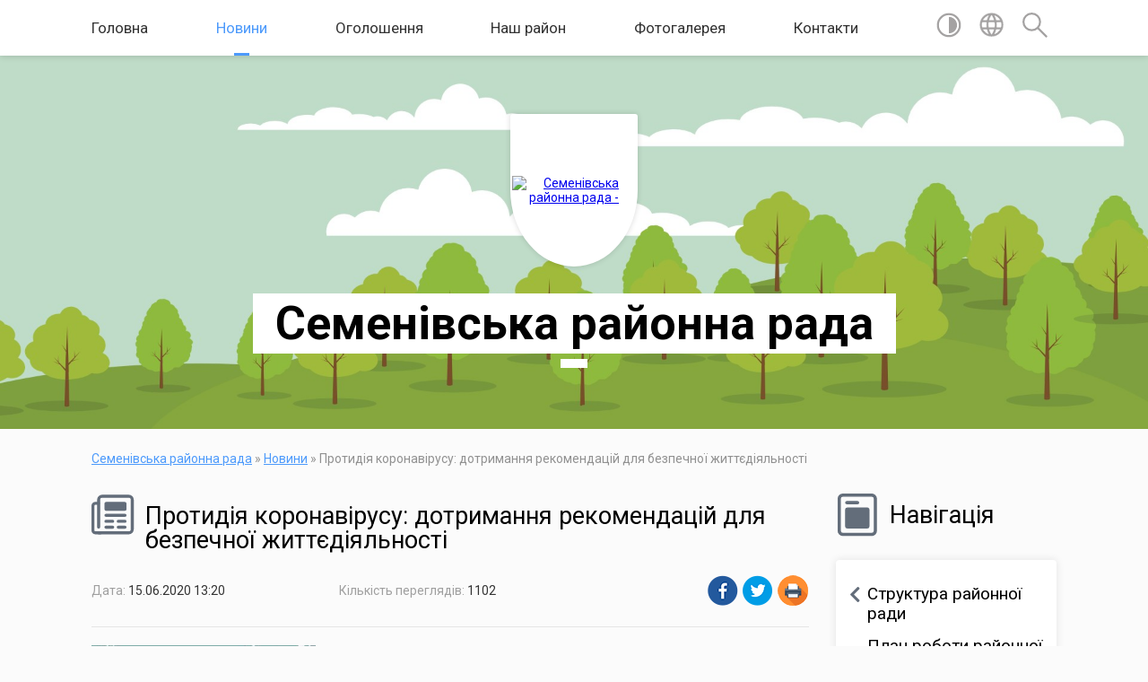

--- FILE ---
content_type: text/html; charset=UTF-8
request_url: https://semenivkrada.gov.ua/news/13-20-23-15-06-2020/
body_size: 29462
content:
<!DOCTYPE html>
<html lang="ua">
<head>
	<!--[if IE]><meta http-equiv="X-UA-Compatible" content="IE=edge"><![endif]-->
	<meta charset="utf-8">
	<meta name="viewport" content="width=device-width, initial-scale=1">
	<!--[if IE]><script>
		document.createElement('header');
		document.createElement('nav');
		document.createElement('main');
		document.createElement('section');
		document.createElement('article');
		document.createElement('aside');
		document.createElement('footer');
		document.createElement('figure');
		document.createElement('figcaption');
	</script><![endif]-->
	<title>Протидія коронавірусу: дотримання рекомендацій  для безпечної життєдіяльності | Семенівська районна рада</title>
	<meta name="description" content=". . Інформуємо про чергові розпорядження Керівника робіт з ліквідації наслідків медико-біологічної надзвичайної ситуації, пов&amp;rsquo;язаної із поширенням СOVID-19 на території Полтавської області:. .         &amp;nb">
	<meta name="keywords" content="Протидія, коронавірусу:, дотримання, рекомендацій, , для, безпечної, життєдіяльності, |, Семенівська, районна, рада">

	
		<meta property="og:image" content="https://encrypted-tbn0.gstatic.com/images?q=tbn%3AANd9GcTPvKrzSrHqDbb0ZqTCJbFMpKjiG0sOEhJfYo8gF4byJ2UaU4BB&amp;usqp=CAU">
	<meta property="og:image:width" content="318">
	<meta property="og:image:height" content="159">
			<meta property="og:title" content="Протидія коронавірусу: дотримання рекомендацій  для безпечної життєдіяльності">
				<meta property="og:type" content="article">
	<meta property="og:url" content="https://semenivkrada.gov.ua/news/13-20-23-15-06-2020/">
		
	<link rel="apple-touch-icon" sizes="57x57" href="https://rayrada.org.ua/apple-icon-57x57.png">
	<link rel="apple-touch-icon" sizes="60x60" href="https://rayrada.org.ua/apple-icon-60x60.png">
	<link rel="apple-touch-icon" sizes="72x72" href="https://rayrada.org.ua/apple-icon-72x72.png">
	<link rel="apple-touch-icon" sizes="76x76" href="https://rayrada.org.ua/apple-icon-76x76.png">
	<link rel="apple-touch-icon" sizes="114x114" href="https://rayrada.org.ua/apple-icon-114x114.png">
	<link rel="apple-touch-icon" sizes="120x120" href="https://rayrada.org.ua/apple-icon-120x120.png">
	<link rel="apple-touch-icon" sizes="144x144" href="https://rayrada.org.ua/apple-icon-144x144.png">
	<link rel="apple-touch-icon" sizes="152x152" href="https://rayrada.org.ua/apple-icon-152x152.png">
	<link rel="apple-touch-icon" sizes="180x180" href="https://rayrada.org.ua/apple-icon-180x180.png">
	<link rel="icon" type="image/png" sizes="192x192"  href="https://rayrada.org.ua/android-icon-192x192.png">
	<link rel="icon" type="image/png" sizes="32x32" href="https://rayrada.org.ua/favicon-32x32.png">
	<link rel="icon" type="image/png" sizes="96x96" href="https://rayrada.org.ua/favicon-96x96.png">
	<link rel="icon" type="image/png" sizes="16x16" href="https://rayrada.org.ua/favicon-16x16.png">
	<link rel="manifest" href="https://rayrada.org.ua/manifest.json">
	<meta name="msapplication-TileColor" content="#ffffff">
	<meta name="msapplication-TileImage" content="https://rayrada.org.ua/ms-icon-144x144.png">
	<meta name="theme-color" content="#ffffff">

	
		<meta name="robots" content="">
	
	<link href="https://fonts.googleapis.com/css?family=Merriweather:400i,700|Roboto:400,400i,700,700i&amp;subset=cyrillic-ext" rel="stylesheet">
	<link rel="stylesheet" href="https://rayrada.org.ua/themes/mac/css/styles_vip.css?v=2.21">
	<link rel="stylesheet" href="https://rayrada.org.ua/themes/mac/css/2846/theme_vip.css?v=1769316495">
	<!--[if lt IE 9]>
	<script src="https://oss.maxcdn.com/html5shiv/3.7.2/html5shiv.min.js"></script>
	<script src="https://oss.maxcdn.com/respond/1.4.2/respond.min.js"></script>
	<![endif]-->
	<!--[if gte IE 9]>
	<style type="text/css">
		.gradient { filter: none; }
	</style>
	<![endif]-->

</head>
<body class=" right">



	
	<section class="top_nav">
		<div class="wrap">
			<div class="row">
				<div class="grid-80">
					<nav class="main_menu">
						<ul>
														<li>
								<a href="https://semenivkrada.gov.ua/main/">Головна</a>
																<ul>
																		<li>
										<a href="https://semenivkrada.gov.ua/rozporyadzhennya-golovi-rajonnoi-radi-09-33-01-07-12-2018/">Розпорядження голови районної  ради</a>
																			</li>
																										</ul>
															</li>
														<li class="active">
								<a href="https://semenivkrada.gov.ua/news/">Новини</a>
																<ul>
																		<li>
										<a href="https://semenivkrada.gov.ua/novini-poltavschini-16-15-37-15-02-2017/">Новини Полтавщини</a>
																			</li>
																		<li>
										<a href="https://semenivkrada.gov.ua/semenivskij-visnik-16-26-11-15-02-2017/">Семенівський вісник</a>
																			</li>
																		<li>
										<a href="https://semenivkrada.gov.ua/uryadovij-portal-09-42-45-13-03-2017/">Урядовий портал</a>
																			</li>
																		<li>
										<a href="https://semenivkrada.gov.ua/oficijnij-portal-verhovnoi-radi-ukraini-09-45-12-13-03-2017/">Офіційний портал Верховної Ради України</a>
																			</li>
																										</ul>
															</li>
														<li>
								<a href="https://semenivkrada.gov.ua/more_news/">Оголошення</a>
															</li>
														<li>
								<a href="https://semenivkrada.gov.ua/nash-rajon-16-07-13-02-02-2017/">Наш район</a>
																<ul>
																		<li>
										<a href="https://semenivkrada.gov.ua/simvolika-rajonu-16-09-28-02-02-2017/">Символіка району</a>
																			</li>
																		<li>
										<a href="https://semenivkrada.gov.ua/informaciya-pro-rajon-16-48-26-02-02-2017/">Інформація про район</a>
																			</li>
																										</ul>
															</li>
														<li>
								<a href="https://semenivkrada.gov.ua/photo/">Фотогалерея</a>
															</li>
														<li>
								<a href="https://semenivkrada.gov.ua/feedback/">Контакти</a>
															</li>
													</ul>
					</nav>
					&nbsp;
					<button class="menu-button" id="open-button"><i class="fas fa-bars"></i> Меню сайту</button>
				</div>
				<div class="grid-20">
					<nav class="special_menu">
						<ul>
															<li class="alt_link"><a href="//alt.semenivkrada.gov.ua/"><img class="svg ico" src="https://rayrada.org.ua/themes/mac/img/ico/contrast_ico.svg"></a></li>
								<li class="translate_link"><a href="#" class="show_translate"><img class="svg ico" src="https://rayrada.org.ua/themes/mac/img/ico/world_ico.svg"></a></li>
								<li><a href="#" class="show_search"><img class="svg ico" src="https://rayrada.org.ua/themes/mac/img/ico/search_ico.svg"></a></li>
													</ul>
					</nav>
					<form action="https://semenivkrada.gov.ua/search/" class="search_form">
						<input type="text" name="q" value="" placeholder="Пошук..." required>
						<button type="submit" name="search" value="y"><i class="fa fa-search"></i></button>
					</form>
					<div class="translate_block">
						<div id="google_translate_element"></div>
					</div>
				</div>
				<div class="clearfix"></div>
			</div>
		</div>
	</section>

	<header>
		<div class="wrap">
			<div class="logo">
				<a href="https://semenivkrada.gov.ua/" id="logo" class="form_1">
					<img src="https://rada.info/upload/users_files/22533292/gerb/semenivskiy-rayon_1.png" alt="Семенівська районна рада - ">
				</a>
			</div>
			<div class="title">
				<div class="slogan_1">Семенівська районна рада</div><br>
				<div class="slogan_2"></div>
			</div>
		</div>
	</header>

	<div class="wrap">
				
		<section class="bread_crumbs">
		<div xmlns:v="http://rdf.data-vocabulary.org/#"><a href="https://semenivkrada.gov.ua/">Семенівська районна рада</a> &raquo; <a href="https://semenivkrada.gov.ua/news/">Новини</a>  &raquo; <span>Протидія коронавірусу: дотримання рекомендацій  для безпечної життєдіяльності</span></div>
	</section>
	
	<section class="center_block">
		<div class="row">
			<div class="grid-25 fr">
				<aside>
				
					<div class="sidebar_title">
						<img class="svg ico" src="https://rayrada.org.ua/themes/mac/img/ico/navigation_ico.svg"> Навігація
					</div>
					
					<nav class="sidebar_menu">
						<ul>
														<li class=" has-sub">
								<a href="https://semenivkrada.gov.ua/struktura-rajonnoi-radi-16-49-44-02-02-2017/">Структура  районної ради</a>
																<ul>
																		<li>
										<a href="https://semenivkrada.gov.ua/kerivnictvo-16-50-38-02-02-2017/">Керівництво</a>
																			</li>
																		<li>
										<a href="https://semenivkrada.gov.ua/sklad-rajonnoi-radi-16-51-01-02-02-2017/">Склад районної ради</a>
																			</li>
																		<li>
										<a href="https://semenivkrada.gov.ua/postijni-komisii-16-51-23-02-02-2017/">Постійні комісії</a>
																			</li>
																		<li>
										<a href="https://semenivkrada.gov.ua/frakcii-16-51-38-02-02-2017/">Фракції та групи районної ради</a>
																			</li>
																		<li>
										<a href="https://semenivkrada.gov.ua/vikonavchij-aparat-ta-strukturni-pidrozdili-16-54-41-02-02-2017/">Виконавчий апарат та структурні підрозділи</a>
																			</li>
																										</ul>
															</li>
														<li class="">
								<a href="https://semenivkrada.gov.ua/plan-roboti-rajonnoi-radi-17-27-42-02-02-2017/">План роботи районної ради</a>
															</li>
														<li class="">
								<a href="https://semenivkrada.gov.ua/proekti-rishen-17-29-08-02-02-2017/">Проєкти рішень чергової сесії</a>
															</li>
														<li class=" has-sub">
								<a href="https://semenivkrada.gov.ua/rishennya-sesij-rajonnoi-radi-17-34-00-02-02-2017/">Рішення сесій районної ради</a>
																<ul>
																		<li>
										<a href="https://semenivkrada.gov.ua/7-sklikannya-17-34-25-02-02-2017/">7 скликання</a>
																				<ul>
																						<li><a href="https://semenivkrada.gov.ua/1-sesiya-7-sklikannya-17-36-00-02-02-2017/">1 сесія 7 скликання</a></li>
																						<li><a href="https://semenivkrada.gov.ua/2-sesiya-7-sklikannya-17-55-43-02-02-2017/">2 сесія 7 скликання</a></li>
																						<li><a href="https://semenivkrada.gov.ua/3-pozachergova-sesiya-7-sklikannya-09-24-01-06-02-2017/">3 сесія 7 скликання</a></li>
																						<li><a href="https://semenivkrada.gov.ua/iv-sesiya-vii-sklikannya-09-25-13-06-02-2017/">4 сесія 7 скликання</a></li>
																						<li><a href="https://semenivkrada.gov.ua/5-sesiya-vii-sklikannya-09-26-46-06-02-2017/">5 сесія 7 скликання</a></li>
																						<li><a href="https://semenivkrada.gov.ua/6-sesiya-7-sklikannya-09-32-30-06-02-2017/">6 сесія 7 скликання</a></li>
																						<li><a href="https://semenivkrada.gov.ua/7-sesiya-7-sklikannya-10-02-58-06-02-2017/">7 сесія 7 скликання</a></li>
																						<li><a href="https://semenivkrada.gov.ua/8-sesiya-7-sklikannya-10-03-48-06-02-2017/">8 сесія 7 скликання</a></li>
																						<li><a href="https://semenivkrada.gov.ua/9-sesiya-7-sklikannya-10-55-03-06-02-2017/">9 сесія 7 скликання</a></li>
																						<li><a href="https://semenivkrada.gov.ua/10-sesiya-7-sklikannya-10-56-05-06-02-2017/">10 сесія 7 скликання</a></li>
																						<li><a href="https://semenivkrada.gov.ua/11-sesiya-7-sklikannya-10-57-11-06-02-2017/">11 сесія 7 скликання</a></li>
																						<li><a href="https://semenivkrada.gov.ua/12-sesiya-7-sklikannya-10-59-32-06-02-2017/">12 сесія 7 скликання</a></li>
																						<li><a href="https://semenivkrada.gov.ua/13-sesiya-7-sklikannya-11-00-29-06-02-2017/">13 сесія 7 скликання</a></li>
																						<li><a href="https://semenivkrada.gov.ua/14-sesiya-6-sklikannya-10-18-56-22-02-2017/">14 сесія 7 скликання</a></li>
																						<li><a href="https://semenivkrada.gov.ua/15-sesiya-7-sklikannya-08-11-27-28-04-2017/">15 сесія 7 скликання</a></li>
																						<li><a href="https://semenivkrada.gov.ua/16-sesiya-7-sklikannya-09-04-44-30-06-2017/">16 сесія 7 скликання</a></li>
																						<li><a href="https://semenivkrada.gov.ua/17-pozachergova-sesiya-7-sklikannya-14-41-08-29-08-2017/">17  позачергова сесія 7 скликання</a></li>
																						<li><a href="https://semenivkrada.gov.ua/18-sesiya-7-sklikannya-13-34-05-10-10-2017/">18 сесія 7 скликання</a></li>
																						<li><a href="https://semenivkrada.gov.ua/19-sesiya-somogo-sklikannya-14-39-53-05-12-2017/">19 сесія 7 скликання</a></li>
																						<li><a href="https://semenivkrada.gov.ua/20-pozachergova-sesiya-somogo-sklikannya-22122017-13-32-32-22-12-2017/">20 позачергова сесія 7 скликання</a></li>
																						<li><a href="https://semenivkrada.gov.ua/21-sesiya-somogo-sklikannya-13-20-29-02-03-2018/">21 сесія 7 скликання</a></li>
																						<li><a href="https://semenivkrada.gov.ua/22-pozachergova-sesiya-7-sklikannya-15-17-41-29-03-2018/">22 позачергова сесія 7 скликання</a></li>
																						<li><a href="https://semenivkrada.gov.ua/23-pozachergova-sesiya-7-sklikannya-13-52-14-03-05-2018/">23 позачергова сесія 7 скликання</a></li>
																						<li><a href="https://semenivkrada.gov.ua/24-sesiya-somogo-sklikannya-15-40-24-27-06-2018/">24 сесія 7 скликання</a></li>
																						<li><a href="https://semenivkrada.gov.ua/25-sesiya-7-sklikannya-14-49-03-28-09-2018/">25 сесія 7 скликання</a></li>
																						<li><a href="https://semenivkrada.gov.ua/26-sesiya-7-sklikannya-16-03-31-18-12-2018/">26 сесія  7  скликання</a></li>
																						<li><a href="https://semenivkrada.gov.ua/27-sesiya-7-sklikannya-14-46-05-22-03-2019/">27 сесія 7 скликання</a></li>
																						<li><a href="https://semenivkrada.gov.ua/28-sesiya-7-sklikannya-10-28-52-28-03-2019/">28  позачергова сесія 7 скликання</a></li>
																						<li><a href="https://semenivkrada.gov.ua/29-sesiya-08-09-52-24-06-2019/">29 сесія 7 скликання</a></li>
																						<li><a href="https://semenivkrada.gov.ua/30-sesiya-7-sklikannya-14-52-57-09-09-2019/">30 сесія 7 скликання</a></li>
																						<li><a href="https://semenivkrada.gov.ua/31-sesiya-7-sklikannya-08-35-32-28-11-2019/">31 сесія 7 скликання</a></li>
																						<li><a href="https://semenivkrada.gov.ua/32-pozachergova-sesiya-7-sklikannya-10-04-50-23-12-2019/">32 позачергова сесія 7 скликання</a></li>
																						<li><a href="https://semenivkrada.gov.ua/33-sesiya-7-sklikannya-09-40-41-20-02-2020/">33 сесія 7 скликання</a></li>
																						<li><a href="https://semenivkrada.gov.ua/34-sesiya-7-sklikannya-07-57-00-26-06-2020/">34 сесія 7 скликання</a></li>
																						<li><a href="https://semenivkrada.gov.ua/35-sesiya-7-sklikannya-11-18-37-21-09-2020/">35 сесія 7 скликання</a></li>
																						<li><a href="https://semenivkrada.gov.ua/36-pozachergova-sesiya-7-sklikannya-10-12-02-22-10-2020/">36 позачергова сесія 7 скликання</a></li>
																						<li><a href="https://semenivkrada.gov.ua/37-pozachergova-sesiya-7-sklikannya-15-53-11-19-11-2020/">37 позачергова сесія 7 скликання</a></li>
																																</ul>
																			</li>
																		<li>
										<a href="https://semenivkrada.gov.ua/6-sklikannya-14-24-48-08-02-2017/">6 скликання</a>
																				<ul>
																						<li><a href="https://semenivkrada.gov.ua/rishennya-sesij-semenivskoi-rajonnoi-radi-09-28-15-20-02-2017/">1 сесія 6 скликання</a></li>
																						<li><a href="https://semenivkrada.gov.ua/2-sesiya-6-sklikannya-10-41-59-20-02-2017/">2 сесія 6 скликання</a></li>
																						<li><a href="https://semenivkrada.gov.ua/3-sesiya-6-sklikannya-10-43-02-20-02-2017/">3 сесія 6 скликання</a></li>
																						<li><a href="https://semenivkrada.gov.ua/4-sesiya-6-sklikannya-10-43-23-20-02-2017/">4 сесія 6 скликання</a></li>
																						<li><a href="https://semenivkrada.gov.ua/5-sesiya-6-sklikannya-10-43-41-20-02-2017/">5 сесія 6 скликання</a></li>
																						<li><a href="https://semenivkrada.gov.ua/6-sesiya-6-sklikannya-10-44-04-20-02-2017/">6 сесія 6 скликання</a></li>
																						<li><a href="https://semenivkrada.gov.ua/7-sesiya-6-sklikannya-10-44-24-20-02-2017/">7 сесія 6 скликання</a></li>
																						<li><a href="https://semenivkrada.gov.ua/8-sesiya-6-sklikannya-10-44-41-20-02-2017/">8 сесія 6 скликання</a></li>
																						<li><a href="https://semenivkrada.gov.ua/9-sesiya-6-sklikannya-10-44-54-20-02-2017/">9 сесія 6 скликання</a></li>
																						<li><a href="https://semenivkrada.gov.ua/10-sesiya-6-sklikannya-10-45-11-20-02-2017/">10 сесія 6 скликання</a></li>
																						<li><a href="https://semenivkrada.gov.ua/11-sesiya-6-sklikannya-10-45-26-20-02-2017/">11 сесія 6 скликання</a></li>
																						<li><a href="https://semenivkrada.gov.ua/12-sesiya-6-sklikannya-10-45-40-20-02-2017/">12 сесія 6 скликання</a></li>
																						<li><a href="https://semenivkrada.gov.ua/13-sesiya-6-sklikannya-10-46-02-20-02-2017/">13 сесія 6 скликання</a></li>
																						<li><a href="https://semenivkrada.gov.ua/14-sesiya-6-sklikannya-10-46-21-20-02-2017/">14 сесія 6 скликання</a></li>
																						<li><a href="https://semenivkrada.gov.ua/15-sesiya-6-sklikannya-10-46-38-20-02-2017/">15 сесія 6 скликання</a></li>
																						<li><a href="https://semenivkrada.gov.ua/16-sesiya-6-sklikannya-10-47-00-20-02-2017/">16 сесія 6 скликання</a></li>
																						<li><a href="https://semenivkrada.gov.ua/17-sesiya-6-sklikannya-10-47-20-20-02-2017/">17 сесія 6 скликання</a></li>
																						<li><a href="https://semenivkrada.gov.ua/18-sesiya-6-sklikannya-10-47-36-20-02-2017/">18 сесія 6 скликання</a></li>
																						<li><a href="https://semenivkrada.gov.ua/19-sesiya-6-sklikannya-10-47-51-20-02-2017/">19 сесія 6 скликання</a></li>
																						<li><a href="https://semenivkrada.gov.ua/20-sesiya-6-sklikannya-10-48-09-20-02-2017/">20 сесія 6 скликання</a></li>
																						<li><a href="https://semenivkrada.gov.ua/21-sesiya-6-sklikannya-10-48-57-20-02-2017/">21 сесія 6 скликання</a></li>
																						<li><a href="https://semenivkrada.gov.ua/22-sesiya-6-sklikannya-10-49-09-20-02-2017/">22 сесія 6 скликання</a></li>
																						<li><a href="https://semenivkrada.gov.ua/23-sesiya-6-sklikannya-10-49-25-20-02-2017/">23 сесія 6 скликання</a></li>
																						<li><a href="https://semenivkrada.gov.ua/24-sesiya-6-sklikannya-10-49-46-20-02-2017/">24 сесія 6 скликання</a></li>
																						<li><a href="https://semenivkrada.gov.ua/25-sesiya-6-sklikannya-10-50-11-20-02-2017/">25 сесія 6 скликання</a></li>
																						<li><a href="https://semenivkrada.gov.ua/26-sesiya-6-sklikannya-10-50-30-20-02-2017/">26 сесія 6 скликання</a></li>
																						<li><a href="https://semenivkrada.gov.ua/27-sesiya-6-sklikannya-10-50-54-20-02-2017/">27 сесія 6 скликання</a></li>
																						<li><a href="https://semenivkrada.gov.ua/28-sesiya-6-sklikannya-10-51-21-20-02-2017/">28 сесія 6 скликання</a></li>
																						<li><a href="https://semenivkrada.gov.ua/29-sesiya-6-sklikannya-11-14-08-20-02-2017/">29 сесія 6 скликання</a></li>
																						<li><a href="https://semenivkrada.gov.ua/30-sesiya-6-sklikannya-11-14-35-20-02-2017/">30 сесія 6 скликання</a></li>
																						<li><a href="https://semenivkrada.gov.ua/31-sesiya-6-sklikannya-11-14-53-20-02-2017/">31 сесія 6 скликання</a></li>
																						<li><a href="https://semenivkrada.gov.ua/32-sesiya-6-sklikannya-11-15-10-20-02-2017/">32 сесія 6 скликання</a></li>
																						<li><a href="https://semenivkrada.gov.ua/33-sesiya-6-sklikannya-11-15-25-20-02-2017/">33 сесія 6 скликання</a></li>
																						<li><a href="https://semenivkrada.gov.ua/34-sesiya-6-sklikannya-11-15-50-20-02-2017/">34 сесія 6 скликання</a></li>
																						<li><a href="https://semenivkrada.gov.ua/35-sesiya-6-sklikannya-11-16-03-20-02-2017/">35 сесія 6 скликання</a></li>
																						<li><a href="https://semenivkrada.gov.ua/36-sesiya-6-sklikannya-11-16-29-20-02-2017/">36 сесія 6 скликання</a></li>
																						<li><a href="https://semenivkrada.gov.ua/37-sesiya-6-sklikannya-11-16-52-20-02-2017/">37 сесія 6 скликання</a></li>
																						<li><a href="https://semenivkrada.gov.ua/38-sesiya-6-sklikannya-11-17-11-20-02-2017/">38 сесія 6 скликання</a></li>
																						<li><a href="https://semenivkrada.gov.ua/39-sesiya-6-sklikannya-11-17-30-20-02-2017/">39 сесія 6 скликання</a></li>
																																</ul>
																			</li>
																										</ul>
															</li>
														<li class=" has-sub">
								<a href="https://semenivkrada.gov.ua/rozporyadzhennya-golovi-rajonnoi-radi-17-32-23-02-02-2017/">Розпорядження голови районної ради</a>
																<ul>
																		<li>
										<a href="https://semenivkrada.gov.ua/2016-rik-17-32-50-02-02-2017/">2016 рік</a>
																			</li>
																		<li>
										<a href="https://semenivkrada.gov.ua/2017-rik-17-33-04-02-02-2017/">2017 рік</a>
																			</li>
																		<li>
										<a href="https://semenivkrada.gov.ua/2018-09-21-13-10-01-2018/">2018 рік</a>
																			</li>
																		<li>
										<a href="https://semenivkrada.gov.ua/2019-rik-10-23-46-02-01-2019/">2019 рік</a>
																			</li>
																		<li>
										<a href="https://semenivkrada.gov.ua/2020-rik-09-56-45-02-01-2020/">2020 рік</a>
																			</li>
																										</ul>
															</li>
														<li class="">
								<a href="https://semenivkrada.gov.ua/reglament-rajonnoi-radi-17-38-20-02-02-2017/">Регламент районної ради</a>
															</li>
														<li class=" has-sub">
								<a href="https://semenivkrada.gov.ua/silski-selischna-radi-rajonu-18-30-03-02-02-2017/">Сільські, селищна ради району</a>
																<ul>
																		<li>
										<a href="https://semenivkrada.gov.ua/bilyakivska-silska-rada-18-30-25-02-02-2017/">Біляківська сільська рада</a>
																			</li>
																		<li>
										<a href="https://semenivkrada.gov.ua/bogdanivska-silska-rada-18-30-42-02-02-2017/">Богданівська сільська рада</a>
																			</li>
																		<li>
										<a href="https://semenivkrada.gov.ua/vasilivska-silska-rada-18-32-17-02-02-2017/">Василівська сільська рада</a>
																			</li>
																		<li>
										<a href="https://semenivkrada.gov.ua/goroshinska-silska-rada-11-13-16-06-02-2017/">Горошинська сільська рада</a>
																			</li>
																		<li>
										<a href="https://semenivkrada.gov.ua/zhovtneva-silska-rada-12-59-16-06-02-2017/">Жовтнева сільська рада</a>
																			</li>
																		<li>
										<a href="https://semenivkrada.gov.ua/zaichinska-silska-rada-13-02-41-06-02-2017/">Заїчинська сільська рада</a>
																			</li>
																		<li>
										<a href="https://semenivkrada.gov.ua/krivorudska-silska-rada-13-16-32-06-02-2017/">Криворудська сільська рада</a>
																			</li>
																		<li>
										<a href="https://semenivkrada.gov.ua/narizhanska-silska-rada-13-36-59-06-02-2017/">Наріжанська сільська рада</a>
																				<ul>
																						<li><a href="https://semenivkrada.gov.ua/povidomlennya-pro-opriljudnennya-proektu-dokumenta-derzhavnogo-planuvannya-ta-zvitu-pro-strategichnu-ekologichnu-ocinku-selo-narizhzhya-13-56-15-22-07/">Повідомлення про оприлюднення проєкту документа державного планування та звіту про стратегічну екологічну оцінку: село Наріжжя</a></li>
																						<li><a href="https://semenivkrada.gov.ua/povidomlennya-pro-opriljudnennya-proektu-dokumenta-derzhavnogo-planuvannya-ta-zvitu-pro-strategichnu-ekologichnu-ocinku-selo-novij-kalkaiv-14-19-34-22/">Повідомлення про оприлюднення проєкту документа державного планування та звіту про стратегічну екологічну оцінку: село Новий Калкаїв</a></li>
																						<li><a href="https://semenivkrada.gov.ua/povidomlennya-pro-opriljudnennya-proektu-dokumenta-derzhavnogo-planuvannya-ta-zvitu-pro-strategichnu-ekologichnu-ocinku-selo-matviivka-14-52-56-22-07-/">Повідомлення про оприлюднення проєкту документа державного планування та звіту про стратегічну екологічну оцінку: село Матвіївка</a></li>
																						<li><a href="https://semenivkrada.gov.ua/informaciya-narizhanskoi-silskoi-radi-pro-viznachennya-obsyagu-strategichnoi-ekologichnoi-ocinki-generalnih-planiv-naselenih-punktiv-11-18-22-26-03-20/">Заява  Наріжанської сільської ради</a></li>
																						<li><a href="https://semenivkrada.gov.ua/zayavi-pro-viznachennya-obsyagu-strategichnoi-ekologichnoi-ocinki-generalnih-planiv-naselenih-punktiv-narizhanskoi-silskoi-radi-13-39-58-12-11-2019/">Заяви про визначення обсягу стратегічної екологічної оцінки генеральних  планів населених пунктів Наріжанської сільської ради</a></li>
																																</ul>
																			</li>
																		<li>
										<a href="https://semenivkrada.gov.ua/obolonska-silska-rada-13-39-00-06-02-2017/">Оболонська сільська рада об'єднана територіальна громада</a>
																			</li>
																		<li>
										<a href="https://semenivkrada.gov.ua/ocheretuvatska-silska-rada-13-42-06-06-02-2017/">Очеретуватська сільська рада</a>
																			</li>
																		<li>
										<a href="https://semenivkrada.gov.ua/pogrebnyakivska-silska-rada-13-48-27-06-02-2017/">Погребняківська сільська рада</a>
																			</li>
																		<li>
										<a href="https://semenivkrada.gov.ua/puzirivska-silska-rada-13-58-39-06-02-2017/">Пузирівська сільська рада</a>
																			</li>
																		<li>
										<a href="https://semenivkrada.gov.ua/ustimivska-silska-rada-14-08-55-06-02-2017/">Устимівська сільська рада</a>
																			</li>
																		<li>
										<a href="https://semenivkrada.gov.ua/hudoliivska-silska-rada-14-13-20-06-02-2017/">Худоліївська сільська рада</a>
																			</li>
																		<li>
										<a href="https://semenivkrada.gov.ua/semenivska-selischna-rada-14-14-11-06-02-2017/">Семенівська селищна рада об'єднана територіальна громада</a>
																			</li>
																										</ul>
															</li>
														<li class="">
								<a href="https://semenivkrada.gov.ua/pochesni-gromadyani-semenivschini-18-42-49-02-02-2017/">Почесні громадяни Семенівщини</a>
															</li>
														<li class=" has-sub">
								<a href="https://semenivkrada.gov.ua/prijom-gromadyan-10-16-50-09-02-2017/">Прийом громадян</a>
																<ul>
																		<li>
										<a href="https://semenivkrada.gov.ua/grafik-osobistogo-prijomu-gromadyan-kerivnictvom-semenivskoi-rajonnoi-radi-10-18-34-09-02-2017/">Графік особистого прийому громадян керівництвом Семенівської районної ради</a>
																			</li>
																		<li>
										<a href="https://semenivkrada.gov.ua/obmezhennya-pov’yazani-iz-zahodami-schodo-zapobigannya-poshirennju-koronavirusu-10-40-54-23-03-2020/">Обмеження, пов’язані із заходами щодо запобігання поширенню коронавірусу</a>
																			</li>
																										</ul>
															</li>
														<li class=" has-sub">
								<a href="https://semenivkrada.gov.ua/publichna-informaciya-18-56-11-02-02-2017/">Публічна інформація</a>
																<ul>
																		<li>
										<a href="https://semenivkrada.gov.ua/zakon-ukraini-pro-dostup-do-publichnoi-informacii-14-14-34-08-02-2017/">Закон України "Про доступ до публічної інформації"</a>
																			</li>
																		<li>
										<a href="https://semenivkrada.gov.ua/pravo-na-dostup-do-publichnoi-informacii-15-03-16-25-05-2020/">Право на доступ до публічної інформації</a>
																			</li>
																										</ul>
															</li>
														<li class=" has-sub">
								<a href="https://semenivkrada.gov.ua/viddil-majnom-rajonnoi-radi-12-34-37-05-04-2017/">Відділ управління майном районної ради</a>
																<ul>
																		<li>
										<a href="https://semenivkrada.gov.ua/normativna-baza-12-37-11-05-04-2017/">Нормативні документи</a>
																			</li>
																		<li>
										<a href="https://semenivkrada.gov.ua/zviti-kerivnikiv-komunalnih-ustanov-pro-provedenu-robotu-10-26-40-27-06-2020/">Звіти керівників комунальних установ про проведену роботу</a>
																			</li>
																										</ul>
															</li>
														<li class="">
								<a href="https://semenivkrada.gov.ua/vitannya-15-36-49-03-03-2017/">Вітання</a>
															</li>
														<li class="">
								<a href="https://semenivkrada.gov.ua/ozdorovchij-tabir-svitanok-18-46-14-02-02-2017/">Комунальний дитячий оздоровчий табір "Світанок" гостинно запрошує!</a>
															</li>
														<li class=" has-sub">
								<a href="https://semenivkrada.gov.ua/zapobigannya-proyavam-korupcii-08-24-14-11-04-2017/">Запобігання проявам корупції</a>
																<ul>
																		<li>
										<a href="https://semenivkrada.gov.ua/normativnopravovi-akti-z-pitan-zapobigannya-i-protidii-korupcii-08-27-57-11-04-2017/">Нормативно-правові акти з питань запобігання і протидії корупції</a>
																			</li>
																		<li>
										<a href="https://semenivkrada.gov.ua/rozporyadzhennya-golovi-rajonnoi-radi-16-09-58-13-04-2017/">Розпорядження голови районної ради</a>
																			</li>
																										</ul>
															</li>
														<li class="">
								<a href="https://semenivkrada.gov.ua/perelik-rajonni-program-14-38-09-04-12-2019/">Районні програми</a>
															</li>
														<li class=" has-sub">
								<a href="https://semenivkrada.gov.ua/pasporti-bjudzhetnih-program-17-03-34-02-03-2017/">Паспорти бюджетних програм</a>
																<ul>
																		<li>
										<a href="https://semenivkrada.gov.ua/zviti-pro-vikonannya-bjudzhetnih-program-15-18-00-13-02-2018/">Звіти про виконання паспортів бюджетних програм</a>
																			</li>
																										</ul>
															</li>
														<li class="">
								<a href="https://semenivkrada.gov.ua/bjudzhetni-zapiti-09-45-07-27-01-2020/">Бюджетні запити</a>
															</li>
														<li class=" has-sub">
								<a href="https://semenivkrada.gov.ua/richna-finansova-zvitnist-08-34-40-27-02-2020/">Річна фінансова звітність</a>
																<ul>
																		<li>
										<a href="https://semenivkrada.gov.ua/2019-rik-08-35-24-27-02-2020/">2019 рік</a>
																			</li>
																										</ul>
															</li>
														<li class=" has-sub">
								<a href="https://semenivkrada.gov.ua/bjudzhet-uchasti-15-48-40-15-06-2017/">Бюджет участі Полтавської області</a>
																<ul>
																		<li>
										<a href="https://semenivkrada.gov.ua/rozporyadzhennya-golovi-oblasnoi-radi-№-167-vid-02082019-11-25-28-06-08-2019/">Розпорядження голови Полтавської обласної ради № 167  від 02.08.2019</a>
																			</li>
																		<li>
										<a href="https://semenivkrada.gov.ua/polozhennya-pro-suprovid-proektiv-bjudzhetu-uchasti-poltavskoi-oblasti-11-29-43-06-08-2019/">Положення про супровід та реалізацію проєктів бюджету участі Полтавської області</a>
																			</li>
																		<li>
										<a href="https://semenivkrada.gov.ua/pidgotovka-uspishnogo-proektu-ta-jogo-populyarizaciya-13-31-36-04-07-2017/">Підготовка успішного проекту та його популяризація</a>
																			</li>
																		<li>
										<a href="https://semenivkrada.gov.ua/oblasna-programa-bjudzhet-uchasti-poltavskoi-oblasti-na-2017–2020-roki-16-43-42-15-06-2017/">Обласна програма «Бюджет участі Полтавської області на 2017–2020 роки»</a>
																			</li>
																		<li>
										<a href="https://semenivkrada.gov.ua/polozhennya-pro-bjudzhet-uchasti-poltavskoi-oblasti-16-45-19-15-06-2017/">ПОЛОЖЕННЯ про бюджет участі Полтавської області</a>
																			</li>
																		<li>
										<a href="https://semenivkrada.gov.ua/parametri-bjudzhetu-uchasti-poltavskoi-oblasti-16-46-14-15-06-2017/">Параметри бюджету участі Полтавської області</a>
																			</li>
																		<li>
										<a href="https://semenivkrada.gov.ua/vagovi-koeficienti-na-selenih-punktiv-na-teritorii-yakih-ochikuetyas-realizaciya-bjudzhetu-uchasti-2019-14-35-58-16-09-2019/">Вагові коефіцієнти населених пунктів, на території яких очікується реалізація Бюджету участі  Полтавської області 2019</a>
																			</li>
																		<li>
										<a href="https://semenivkrada.gov.ua/perelik-proektiv-bjudzhetu-uchasti-poltavskoi-oblasti-2019-na-golosuvanni-14-44-15-16-09-2019/">Перелік проєктів Бюджету участі Полтавської області 2019 на голосуванні</a>
																			</li>
																		<li>
										<a href="https://semenivkrada.gov.ua/golosuvannya-bjudzhet-uchasti-2019-roku-14-48-55-16-09-2019/">Голосування Бюджет участі 2019 року</a>
																			</li>
																		<li>
										<a href="https://semenivkrada.gov.ua/tablicya-obliku-golosiv-priklad-14-54-23-16-09-2019/">Таблиця обліку голосів      /приклад/</a>
																			</li>
																		<li>
										<a href="https://semenivkrada.gov.ua/instrukciya-z-golosuvannya-za-proekti-bjudzhetu-uchasti-poltavskoi-oblasti-na-peperovomu-blanku-15-04-30-16-09-2019/">Інструкція з голосування за проєкти Бюджету участі Полтавської області на паперовому бланку</a>
																			</li>
																		<li>
										<a href="https://semenivkrada.gov.ua/blank-golosuvannya-za-proektibjudzhetu-uchasti-poltavskoi-oblasti-2019-roku-15-08-04-16-09-2019/">Бланк голосування за проекти Бюджету участі Полтавської області 2019 року</a>
																			</li>
																										</ul>
															</li>
														<li class=" has-sub">
								<a href="https://semenivkrada.gov.ua/bjudzhet-uchasti-2020-14-43-19-20-07-2020/">Продовження теми: Бюджет участі 2020</a>
																<ul>
																		<li>
										<a href="https://semenivkrada.gov.ua/polozhennya-pro-bjudzhet-uchasti-2020-14-49-23-20-07-2020/">Положення про бюджет участі - 2020</a>
																			</li>
																		<li>
										<a href="https://semenivkrada.gov.ua/parametri-bjudzhetu-uchasti-2020-14-54-00-20-07-2020/">Параметри бюджету участі 2020</a>
																			</li>
																		<li>
										<a href="https://semenivkrada.gov.ua/aplikacijna-forma-15-02-19-20-07-2020/">Аплікаційна форма</a>
																			</li>
																		<li>
										<a href="https://semenivkrada.gov.ua/blank-analizu-proektu-10-22-57-21-07-2020/">Бланк аналізу проєкту</a>
																			</li>
																		<li>
										<a href="https://semenivkrada.gov.ua/zvitna-forma-10-27-31-21-07-2020/">Звітна форма</a>
																			</li>
																		<li>
										<a href="https://semenivkrada.gov.ua/informaciya-pro-perebig-proektiv-bjudzhetu-uchasti-09-56-37-29-07-2020/">Інформація про перебіг проєктів бюджету  участі</a>
																			</li>
																										</ul>
															</li>
														<li class=" has-sub">
								<a href="https://semenivkrada.gov.ua/oblasnij-konkurs-proektiv-09-18-33-08-02-2018/">Обласний конкурс проєктів</a>
																<ul>
																		<li>
										<a href="https://semenivkrada.gov.ua/oblasnij-konkurs-proektiv-2019-roku-15-29-20-18-09-2019/">Обласний конкурс проектів 2019 року</a>
																			</li>
																										</ul>
															</li>
														<li class="">
								<a href="https://semenivkrada.gov.ua/docs/"> Документи</a>
															</li>
														<li class=" has-sub">
								<a href="https://semenivkrada.gov.ua/regulyatorna-diyalnist-10-20-38-09-01-2019/">Регуляторна діяльність</a>
																<ul>
																		<li>
										<a href="https://semenivkrada.gov.ua/edinij-derzhavnij-vebportal-vidkritih-danih -11-22-43-09-01-2019/">Єдиний державний веб-портал відкритих даних </a>
																			</li>
																										</ul>
															</li>
														<li class=" has-sub">
								<a href="https://semenivkrada.gov.ua/ekologichni-iniciativi-09-43-40-10-04-2019/">Екологічні  ініціативи Полтавської області</a>
																<ul>
																		<li>
										<a href="https://semenivkrada.gov.ua/ekologichni-gromadski-iniciativi-2020-11-29-40-26-05-2020/">Екологічні громадські ініціативи - 2020: проєкти на голосуванні</a>
																			</li>
																										</ul>
															</li>
														<li class=" has-sub">
								<a href="https://semenivkrada.gov.ua/semenivska-rajonna-filiya-poltavskogo-ocz-informue-09-53-08-21-06-2019/">Семенівська районна філія Полтавського ОЦЗ</a>
																<ul>
																		<li>
										<a href="https://semenivkrada.gov.ua/informaciya-pro-filiju-09-10-41-26-07-2019/">Послуги філії</a>
																			</li>
																		<li>
										<a href="https://semenivkrada.gov.ua/spivpracya-struktur-yak-instrument-poshuku-uspihu-09-05-24-26-07-2019/">Співпраця  структур як інструмент пошуку успіху</a>
																			</li>
																		<li>
										<a href="https://semenivkrada.gov.ua/informaciya-dlya-robotodavciv-13-40-02-09-01-2020/">Інформація для роботодавців</a>
																			</li>
																										</ul>
															</li>
														<li class=" has-sub">
								<a href="https://semenivkrada.gov.ua/sposterezhna-rada-pri-kp-semenivska-crl-10-04-36-23-04-2020/">Спостережна рада при КП "Семенівська ЦРЛ"</a>
																<ul>
																		<li>
										<a href="https://semenivkrada.gov.ua/plan-roboti-na-2020-rik-10-05-18-23-04-2020/">План роботи на 2020 рік</a>
																			</li>
																										</ul>
															</li>
														<li class="">
								<a href="https://semenivkrada.gov.ua/more_news2/">Події</a>
															</li>
													</ul>
						
												
					</nav>

									
											<div class="sidebar_title">
	<img class="svg ico" src="https://rayrada.org.ua/themes/mac/img/ico/petition_ico.svg"> Петиції
</div>

<div class="petition_block">

			<div class="none_petition">Немає петицій, за які можна голосувати</div>
		
					<p class="center"><a href="#auth_petition" class="open-popup add_petition btn btn-yellow"> Створити петицію</a></p>
			
</div>
					
											<div class="sidebar_title">
	<img class="svg ico" src="https://rayrada.org.ua/themes/mac/img/ico/appeal_ico.svg"> Звернення до посадовця
</div>

<div class="appeals_block">

	
		
				<p class="center appeal_cabinet"><a href="#auth_person" class="alert-link open-popup"><i class="fas fa-unlock-alt"></i> Кабінет посадової особи</a></p>
		
	
</div>
					
					
										<div id="banner_block">

						<p><a rel="nofollow" href="http://www.oblrada.pl.ua"><img alt="" src="https://rada.info/upload/users_files/22533292/4849b484d0c7bd19ad3743208e7f039e.jpg" style="height:100px; width:100px" /></a>&nbsp;</p>

<p><a rel="nofollow" href="http://www.adm-pl.gov.ua"><img alt="" src="https://rada.info/upload/users_files/22533292/59f9c309053f01ccc0ff3a3313c47166.jpg" style="height:100px; width:100px" /></a></p>

<p><a rel="nofollow" href="http://rada.gov.ua" target="_blank"><img alt="" src="https://rada.info/upload/users_files/22533292/a519f938edd5654bbb69e6e729ed2bc0.jpg" style="height:68px; width:150px" /></a><a rel="nofollow" href="https://www.kmu.gov.ua/ua"><img alt="" src="https://rada.info/upload/users_files/22533292/73f7fb756e78dafd83cdc378a998682c.jpg" style="height:68px; width:150px" /></a><a rel="nofollow" href="http://www.president.gov.ua"><img alt="" src="https://rada.info/upload/users_files/22533292/dcdef3fe90bc3138c47c25deea18c8de.jpg" style="height:68px; width:150px" /></a><a rel="nofollow" href="http://dfrr.minregion.gov.ua"><img alt="Інформація про відбір ДФРР – Департамент Охорони Здоров'я ..." src="[data-uri]" style="height:75px; width:150px" /></a></p>

<p>&nbsp;<a rel="nofollow" href=" https://pol.dcz.gov.ua/" target="_blank"><img alt="Головна" src="https://www.dcz.gov.ua/sites/default/files/logo.png" style="height:100px; width:100px" /></a>&nbsp;</p>

<p><a rel="nofollow" href="https://minjust.gov.ua/news/ministry/proekt-ya-mayu-pravo-prodovjeno-do-2022-roku"><img src="https://www.adm-km.gov.ua/wp-content/uploads/2018/01/%D1%8F-%D0%BC%D0%B0%D1%8E-%D0%BF%D1%80%D0%B0%D0%B2%D0%BE.png" style="height:100px; width:100px" /></a></p>

<p><a rel="nofollow" href="https://www.rbc.ua/ukr/tag/ministerstvo-zdravoohraneniya-ukrainy-29082014"><img alt="Міністерство охорони здоров'я України" src="https://www.rbc.ua/static/img/3/4/34238229183_fe8cc8450b_k_id11869_650x410_3_650x410.jpg" style="height:100px; width:100px" /></a></p>

<p><a rel="nofollow" href="https://mof.gov.ua/uk"><img alt="Міністерство фінансів України затримує виплати стипендій та ..." src="https://encrypted-tbn0.gstatic.com/images?q=tbn%3AANd9GcTdVZHaL80BjMD05-uF-87hYhLUmAgAKwmvjCc-LS9hzO8F3YbN&amp;usqp=CAU" style="height:88px; width:100px" /></a></p>

<p>&nbsp;&nbsp;<a rel="nofollow" href="http://semenivka.adm-pl.gov.ua"><img src="http://semenivka.adm-pl.gov.ua/sites/all/themes/divilon_sub/gerb/semenivka.png" style="height:150px; width:100px" /></a></p>
						<div class="clearfix"></div>

						<table cellpadding="0" cellspacing="0" border="0" width="88" height="31" style="line-height:0;width:88px;"><tr style="height:10px;">
<td style="padding:0;width:38px;height:10px;"><a rel="nofollow" href="http://www.24log.de" target="_blank"><img src="http://counter.24log.ru/buttons/24/bg24-5_1.gif" width="38" height="10" border="0" alt="Besucherzahler" title="Besucherzahler " style="margin:0;padding:0;" /></a></td>
<td style="padding:0;width:50px;height:10px;"><a rel="nofollow" href="http://www.24log.ru" target="_blank"><img src="http://counter.24log.ru/buttons/24/bg24-5_3.gif" width="50" height="10" border="0" alt="" style="margin:0;padding:0;"></a></td></tr>
<tr style="height:21px;"><td style="padding:0;width:38px;height:21px"><a rel="nofollow" href="http://www.24log.ru" target="_blank"><img src="http://counter.24log.ru/buttons/24/bg24-5_2.gif" width="38" height="21" alt="счетчик посещений" title="счетчик посещений" border="0" style="margin:0;padding:0;" /></a></td>
<script type='text/javascript' language='javascript'>
document.write('<td style="padding:0px;width:50px;height:21px;"><a rel="nofollow" href="http://www.24log.ru/rating/rating.php?c=16" target="_blank"><img border="0" width="50" height="21" src="http://counter.24log.ru/counter?id=263987&t=24&st=5&r='+escape(document.referrer)+'&u='+escape(document.URL)+'&s='+((typeof(screen)=='undefined')?'':screen.width+'x'+screen.height+'x'+(screen.colorDepth?screen.colorDepth:screen.pixelDepth))+'&rnd='+Math.random()+'" alt="Рейтинг: Разное" title="Показано число просмотров всего и за сегодня" style="margin:0;padding:0;" /></a></td>');
</script></tr></table><NOSCRIPT><a rel="nofollow" href="http://www.24log.ru"></a></NOSCRIPT>
						<div class="clearfix"></div>

					</div>
				
				</aside>
			</div>
			<div class="grid-75">

				<main>

																		<h1><img class="svg ico" src="https://rayrada.org.ua/themes/mac/img/ico/news_ico.svg"> Протидія коронавірусу: дотримання рекомендацій  для безпечної життєдіяльності</h1>


<div class="row ">
	<div class="grid-30 one_news_date">
		Дата: <span>15.06.2020 13:20</span>
	</div>
	<div class="grid-30 one_news_count">
		Кількість переглядів: <span>1102</span>
	</div>
		<div class="grid-30 one_news_socials">
		<button class="social_share" data-type="fb"><img src="https://rayrada.org.ua/themes/mac/img/share/fb.png"></button>
		<button class="social_share" data-type="tw"><img src="https://rayrada.org.ua/themes/mac/img/share/tw.png"></button>
		<button class="print_btn" onclick="window.print();"><img src="https://rayrada.org.ua/themes/mac/img/share/print.png"></button>
	</div>
		<div class="clearfix"></div>
</div>

<hr>

<p><img alt="Як громади протидіють пандемії - добірка від АМУ" src="https://encrypted-tbn0.gstatic.com/images?q=tbn%3AANd9GcTPvKrzSrHqDbb0ZqTCJbFMpKjiG0sOEhJfYo8gF4byJ2UaU4BB&amp;usqp=CAU" style="float:left; height:125px; width:250px" /></p>

<p style="text-align:justify">Інформуємо&nbsp;про чергові розпорядження Керівника робіт з ліквідації наслідків медико-біологічної надзвичайної ситуації, пов&rsquo;язаної із поширенням&nbsp;<strong><u>СOVID-19 на території Полтавської області:</u></strong></p>

<p style="text-align:justify"><strong>&nbsp; &nbsp; &nbsp; &nbsp; &nbsp; &nbsp; &nbsp; &nbsp; &nbsp; &nbsp; &nbsp; &nbsp; </strong></p>

<p style="text-align:justify">&nbsp;</p>

<p style="text-align:center"><strong>&nbsp;</strong></p>

<p style="text-align:center"><strong>КЕРІВНИК РОБІТ</strong></p>

<p style="text-align:center"><strong>З ЛІКВІДАЦІЇ НАСЛІДКІВ медико-біологічної надзвичайної ситуації природного характеру державного рівня пов&rsquo;язаної із поширенням коронавірусної хвороби&nbsp;<u>СOVID -19 на території Полтавської області.</u></strong></p>

<p style="text-align:center"><strong>РОЗПОРЯДЖЕННЯ</strong></p>

<p>від 3 червня&nbsp; 2020 р &nbsp; &nbsp; &nbsp; &nbsp; &nbsp; &nbsp; &nbsp; &nbsp; &nbsp; &nbsp; &nbsp; &nbsp; &nbsp; &nbsp; &nbsp; &nbsp; &nbsp; &nbsp; &nbsp; &nbsp; &nbsp; &nbsp; &nbsp; &nbsp; &nbsp; &nbsp; &nbsp; &nbsp; &nbsp; &nbsp; &nbsp; &nbsp; &nbsp; &nbsp; &nbsp; &nbsp;Полтава &nbsp; &nbsp; &nbsp; &nbsp; &nbsp; &nbsp; &nbsp; &nbsp; &nbsp; &nbsp; &nbsp; &nbsp; &nbsp; &nbsp; &nbsp; &nbsp; &nbsp; &nbsp; &nbsp; &nbsp; &nbsp; &nbsp; &nbsp; &nbsp; &nbsp; &nbsp;<strong>№ 91</strong></p>

<table border="0" cellpadding="0" cellspacing="0">
	<tbody>
		<tr>
			<td style="width:366px">
			<p style="text-align:center"><strong>Про&nbsp; доведення&nbsp; постанов Головного державного&nbsp;санітарного лікаря України та вжиття заходів відповідного реагування.</strong></p>
			</td>
		</tr>
	</tbody>
</table>

<p style="text-align:justify">Відповідно до статей 75 Кодексу цивільного захисту України, постанови Кабінету Міністрів України від 11.03.2020 р. № 211 &quot;Про запобігання поширенню на території України гострої респіраторної хвороби COVID-19, спричиненої коронавірусом SARS-CoV-2&raquo; - зі змінами, постанови Кабінету Міністрів України від 20 травня 2020 року № 392 &laquo;Про встановлення карантину з метою запобігання поширенню на території України гострої респіраторної хвороби COVED-19, спричиненої коронавірусом SARS-CoV-2, та етапів послаблення протиепідемічних заходів, розпорядження Кабінету Міністрів України від 25.03.2020 № 338-р &laquo; Про переведення єдиної державної системи цивільного захисту у режим надзвичайної ситуації&raquo;, &nbsp;Положення про штаб з ліквідації наслідків надзвичайної ситуації, затвердженого наказом Міністерства внутрішніх справ від 26.12.2014 р. № 1406, зареєстрованого в Мін&#39;юсті України 16.01.2015 за № 47/26492, з метою забезпечення безпосередньої організації і координації робіт з ліквідації наслідків надзвичайної ситуації медико-біологічної надзвичайної ситуації природного характеру державного рівня пов&rsquo;язаної із поширенням коронавірусної хвороби СOVID -19:</p>

<p style="text-align:justify">1. Керівникам робіт з ліквідації наслідків&nbsp; медико-біологічної надзвичайної ситуації природного характеру державного рівня пов&rsquo;язаної із поширенням коронавірусної хвороби СOVID-19&nbsp; на території міст, районів Полтавської області, Штаб з&nbsp; ліквідації наслідків&nbsp;медико-біологічної надзвичайної ситуації природного характеру державного рівня,&nbsp;пов&rsquo;язаної із поширенням коронавірусної хвороби СOVID-19 на території Полтавської області доводе&nbsp; постанови Головного державного санітарного лікаря&nbsp; України від 02.06.2020р.&nbsp; №31 &laquo;Про затвердження Тимчасових рекомендацій щодо організації протиепідемічних заходів при організації залізничних перевезень у період карантину у зв&#39;язку з поширенням коронавірусної хвороби (СOVID-19 )&raquo;, від 02.06.2020 р. №32 &laquo;Про внесення змін до Тимчасових рекомендацій щодо організації протиепідемічних заходів у закладах громадського харчування на період карантину у зв&rsquo;язку з поширенням коронавірусної хвороби (СOVID-19 )&raquo;, від 02.06.2020 р. №33 &laquo;Про внесення змін до Тимчасових рекомендацій щодо організації протиепідемічних заходів в деяких закладах фізичної культури та спорту на період карантину у зв&rsquo;язку з поширенням коронавірусної хвороби (СOVID-19)&raquo;, для вжиття заходів відповідного реагування.</p>

<p style="text-align:justify">1.1&nbsp; Довести постанови Головного державного санітарного лікаря&nbsp; України&nbsp; до районних державних адміністрацій, міських виконавчих комітетів, районних рад, голів ОТГ, голів селищних та&nbsp; сільських рад, які розміщені на території відповідальності;</p>

<p style="text-align:justify">1.2. Вживати заходів реагування відповідно до вимог законодавства України щодо захисту населення від інфекційних хвороб у разі виявлення фактів порушення&nbsp; протиепідемічних вимог до діяльності об&rsquo;єктів, яким дозволено працювати, встановлених Головним державним санітарним лікарем України.</p>

<p style="text-align:justify">2. Начальнику Управління інфраструктури Полтавської обласної державної адміністрації разом з Управління патрульної поліції в Полтавській області Департаменту патрульної поліції забезпечити контроль виконанням постанови Головного державного санітарного лікаря&nbsp;України від 02.06.2020 №31 &laquo;Про затвердження Тимчасових рекомендацій щодо організації протиепідемічних заходів при організації залізничних перевезень у період карантину у зв&#39;язку з поширенням коронавірусної хвороби (СOVID-19 )&raquo;</p>

<p style="text-align:justify">3. Директору Департаменту економічного розвитку, торгівлі та залучення інвестицій обласної державної адміністрації&nbsp; спільно з начальником Головного&nbsp; управління Держпродспоживслужби в Полтавській області забезпечити контроль&nbsp; виконанням постанови Головного державного санітарного лікаря&nbsp; України від 02.06.2020р №32 &laquo;Про внесення змін до Тимчасових рекомендацій щодо організації протиепідемічних заходів у закладах громадського харчування на період карантину у зв&rsquo;язку з поширенням коронавірусної хвороби (СOVID-19 )&raquo;</p>

<p style="text-align:justify">4 .Директору Департаменту освіти і науки Полтавської обласної державної адміністрації, начальнику Управління у справах сім&rsquo;ї, молоді і спорту довести постанову Головного державного санітарного лікаря&nbsp; України від 02.06.2020 р. №33 &laquo;Про внесення змін до Тимчасових рекомендацій щодо організації протиепідемічних заходів в деяких закладах фізичної культури та спорту на період карантину у зв&rsquo;язку з поширенням коронавірусної хвороби (СOVID-19)&raquo; до керівників та власників закладів&nbsp; фізичної культури та спорту та забезпечити контроль його виконання.</p>

<p style="text-align:justify">5. Загальний контроль за виконанням даного розпорядження залишаю за собою.</p>

<p style="text-align:justify"><strong>Додаток</strong> : постанови Головного державного санітарного лікаря&nbsp; України від від 02.06.2020р.&nbsp; №31 &laquo;Про затвердження Тимчасових рекомендацій щодо організації протиепідемічних заходів при організації залізничних перевезень у період карантину у зв&#39;язку з поширенням коронавірусної хвороби (СOVID-19 )&raquo;, від 02.06.2020 р. №32 &laquo;Про внесення змін до Тимчасових рекомендацій щодо організації протиепідемічних заходів у закладах громадського харчування на період карантину у зв&rsquo;язку з поширенням коронавірусної хвороби (СOVID-19 )&raquo;, від 02.06.2020 р. №33 &laquo;Про внесення змін до Тимчасових рекомендацій щодо організації протиепідемічних заходів в деяких закладах фізичної культури та спорту на період карантину у зв&rsquo;язку з поширенням коронавірусної хвороби (СOVID-19)&raquo;&nbsp; <a href="https://rada.info/upload/users_files/22533292/1625154d861ec2303261d6fb5fb8b498.docx">на 14&nbsp; аркушах.</a></p>

<p style="text-align:right">&nbsp; Дмитро ЛУНІН</p>

<p style="text-align:center">&nbsp;</p>

<p style="text-align:center"><strong>КЕРІВНИК РОБІТ&nbsp;З ЛІКВІДАЦІЇ НАСЛІДКІВ медико-біологічної надзвичайної ситуації природного характеру державного рівня пов&rsquo;язаної із поширенням коронавірусної хвороби&nbsp;<u>СOVID -19 на території Полтавської області.</u></strong></p>

<p style="text-align:center"><strong>РОЗПОРЯДЖЕННЯ</strong></p>

<p>&nbsp;</p>

<p>від&nbsp; 4 червня&nbsp; 2020 р &nbsp; &nbsp; &nbsp; &nbsp; &nbsp; &nbsp; &nbsp; &nbsp; &nbsp; &nbsp; &nbsp; &nbsp; &nbsp; &nbsp; &nbsp; &nbsp; &nbsp; &nbsp; &nbsp; &nbsp; &nbsp; &nbsp; &nbsp; &nbsp; &nbsp; &nbsp; &nbsp; &nbsp; &nbsp; &nbsp; &nbsp; &nbsp; &nbsp; &nbsp; &nbsp; Полтава&nbsp;&nbsp;&nbsp;&nbsp;&nbsp;&nbsp;&nbsp;&nbsp;&nbsp;&nbsp;&nbsp;&nbsp;&nbsp;&nbsp;&nbsp;&nbsp;&nbsp;&nbsp;&nbsp;&nbsp;&nbsp;&nbsp;&nbsp;&nbsp;&nbsp;&nbsp;&nbsp;&nbsp;&nbsp;&nbsp;&nbsp;&nbsp;&nbsp;&nbsp;&nbsp;&nbsp;&nbsp;&nbsp;&nbsp;&nbsp;&nbsp; <strong>№ 92</strong></p>

<table border="0" cellpadding="0" cellspacing="0">
	<tbody>
		<tr>
			<td style="width:366px">
			<p style="text-align:center"><strong>Про&nbsp; доведення&nbsp; інформації щодо початку роботи проєкту HelpMedic.org.ua та вжиття заходів відповідного реагування.</strong></p>
			</td>
		</tr>
	</tbody>
</table>

<p style="text-align:justify">Відповідно до статей 75 Кодексу цивільного захисту України, постанови Кабінету Міністрів України від 11.03.2020 р. № 211 &quot;Про запобігання поширенню на території України гострої респіраторної хвороби COVID-19, спричиненої коронавірусом SARS-CoV-2&raquo; - зі змінами, постанови Кабінету Міністрів України від 20 травня 2020 року № 392 &laquo;Про встановлення карантину з метою запобігання поширенню на території України гострої респіраторної хвороби COVED-19, спричиненої коронавірусом SARS-CoV-2, та етапів послаблення протиепідемічних заходів, розпорядження Кабінету Міністрів України від 25.03.2020 № 338-р &laquo; Про переведення єдиної державної системи цивільного захисту у режим надзвичайної ситуації&raquo;, &nbsp;Положення про штаб з ліквідації наслідків надзвичайної ситуації, затвердженого наказом Міністерства внутрішніх справ від 26.12.2014 р. № 1406, зареєстрованого в Мін&#39;юсті України 16.01.2015 за № 47/26492, з метою забезпечення безпосередньої організації і координації робіт з ліквідації наслідків надзвичайної ситуації медико-біологічної надзвичайної ситуації природного характеру державного рівня пов&rsquo;язаної із поширенням коронавірусної хвороби СOVID -19:</p>

<p style="text-align:justify">1. Керівникам робіт з ліквідації наслідків&nbsp; медико-біологічної надзвичайної ситуації природного характеру державного рівня пов&rsquo;язаної із поширенням коронавірусної хвороби СOVID-19&nbsp; на території міст, районів Полтавської області, Штаб з&nbsp; ліквідації наслідків&nbsp; медико-біологічної надзвичайної ситуації природного характеру державного рівня пов&rsquo;язаної із поширенням коронавірусної хвороби СOVID-19 на території Полтавської області &nbsp;надає інформацію що почав роботу проект &nbsp;HelpMedic.org.ua</p>

<p style="text-align:justify"><strong>Сайт HelpMedic.org.ua це онлайн-платформа</strong>, на якій відбулася координація дій різних суспільних інституцій, організацій та компаній з метою максимального оперативного та адресного задоволення всіляких потреб лікарень у медичних товарах, які необхідні для ефективної боротьби з епідемією коронавірусу в Україні.</p>

<p style="text-align:justify">1.1&nbsp;Довести інформацію&nbsp; до районних державних адміністрацій, міських виконавчих комітетів, районних рад, голів ОТГ, які розміщені на території відповідальності з метою можливого сприяння у налагодженні співпраці проєкту HelpMedic.org.ua з Штабами з ліквідації наслідків&nbsp; медико-біологічної надзвичайної ситуації природного характеру державного рівня, пов&rsquo;язаної із поширенням коронавірусної хвороби СOVID-19&nbsp; на території міст, районів Полтавської області та оперативного адресного забезпечення місцевих лікарень необхідними медичними засобами.</p>

<p style="text-align:justify">2. Загальний контроль за виконанням даного розпорядження залишаю за собою.</p>

<p style="text-align:right">Дмитро Лунін</p>

<p style="text-align:right">&nbsp;</p>

<p style="text-align:center"><strong>КЕРІВНИК РОБІТ</strong></p>

<p><strong>З ЛІКВІДАЦІЇ НАСЛІДКІВ медико-біологічної надзвичайної ситуації природного характеру державного рівня пов&rsquo;язаної із поширенням коронавірусної хвороби&nbsp;</strong><strong><u>СOVID -19 на території Полтавської області</u></strong></p>

<p style="text-align:center"><strong>РОЗПОРЯДЖЕННЯ</strong></p>

<p>&nbsp;</p>

<p>від 9 червня&nbsp; 2020 р &nbsp; &nbsp; &nbsp; &nbsp; &nbsp; &nbsp; &nbsp; &nbsp; &nbsp; &nbsp; &nbsp; &nbsp; &nbsp; &nbsp; &nbsp; &nbsp; &nbsp; &nbsp; &nbsp; &nbsp; &nbsp; &nbsp; &nbsp; &nbsp; &nbsp; &nbsp; &nbsp; &nbsp; &nbsp; &nbsp; &nbsp; &nbsp; &nbsp; &nbsp; &nbsp; &nbsp;Полтава&nbsp;&nbsp;&nbsp;&nbsp;&nbsp;&nbsp;&nbsp;&nbsp;&nbsp;&nbsp;&nbsp;&nbsp;&nbsp;&nbsp;&nbsp;&nbsp;&nbsp;&nbsp;&nbsp;&nbsp;&nbsp;&nbsp;&nbsp;&nbsp;&nbsp;&nbsp;&nbsp;&nbsp;&nbsp;&nbsp;&nbsp;&nbsp;&nbsp;&nbsp;&nbsp;&nbsp;&nbsp;&nbsp;&nbsp;&nbsp;&nbsp;<strong> № 94</strong></p>

<table border="0" cellpadding="0" cellspacing="0">
	<tbody>
		<tr>
			<td style="width:366px">
			<p style="text-align:center"><strong>Про&nbsp; доведення&nbsp; постанов Головного державного санітарного лікаря України та вжиття заходів відповідного реагування.</strong></p>
			</td>
		</tr>
	</tbody>
</table>

<p style="text-align:justify">Відповідно до статей 75 Кодексу цивільного захисту України, постанови Кабінету Міністрів України від 11.03.2020 р. № 211 &quot;Про запобігання поширенню на території України гострої респіраторної хвороби COVID-19, спричиненої коронавірусом SARS-CoV-2&raquo; - зі змінами, постанови Кабінету Міністрів України від 20 травня 2020 року № 392 &laquo;Про встановлення карантину з метою запобігання поширенню на території України гострої респіраторної хвороби COVED-19, спричиненої коронавірусом SARS-CoV-2, та етапів послаблення протиепідемічних заходів, розпорядження Кабінету Міністрів України від 25.03.2020 № 338-р &laquo; Про переведення єдиної державної системи цивільного захисту у режим надзвичайної ситуації&raquo;, &nbsp;Положення про штаб з ліквідації наслідків надзвичайної ситуації, затвердженого наказом Міністерства внутрішніх справ від 26.12.2014 р. № 1406, зареєстрованого в Мін&#39;юсті України 16.01.2015 за № 47/26492, з метою забезпечення безпосередньої організації і координації робіт з ліквідації наслідків надзвичайної ситуації медико-біологічної надзвичайної ситуації природного характеру державного рівня пов&rsquo;язаної із поширенням коронавірусної хвороби СOVID -19:</p>

<p style="text-align:justify">1. Керівникам робіт з ліквідації наслідків&nbsp; медико-біологічної надзвичайної ситуації природного характеру державного рівня пов&rsquo;язаної із поширенням коронавірусної хвороби СOVID-19&nbsp; на території міст, районів Полтавської області, Штаб з&nbsp; ліквідації наслідків&nbsp; медико-біологічної надзвичайної ситуації природного характеру державного рівня пов&rsquo;язаної із поширенням коронавірусної хвороби СOVID-19 на території Полтавської області доводе&nbsp; постанови Головного державного санітарного лікаря&nbsp; України від 06.06.2020р. &nbsp;№34 &laquo;Про затвердження Тимчасових рекомендацій щодо організації протиепідемічних заходів з торгівлі на ринках на період карантину &nbsp;у зв&#39;язку з поширенням коронавірусної хвороби (СOVID-19 )&raquo;, від 06.06.2020 р. №35 &laquo;Про затвердження Тимчасових рекомендацій щодо організації протиепідемічних заходів &nbsp;під час проведення культурно-мистецьких заходів &nbsp;на період карантину у зв&rsquo;язку з поширенням коронавірусної хвороби (СOVID-19 )&raquo;, від 06.06.2020 р. №36 &laquo;Про затвердження Тимчасових рекомендацій щодо організації протиепідемічних заходів в закладах, що надають послуги з розміщення &nbsp;на період карантину у зв&rsquo;язку з поширенням коронавірусної хвороби (СOVID-19)&raquo;, для вжиття заходів відповідного реагування.</p>

<p style="text-align:justify">1.1&nbsp; Довести постанови Головного державного санітарного лікаря&nbsp; України&nbsp; до районних державних адміністрацій, міських виконавчих комітетів, районних рад, голів ОТГ, голів селищних та&nbsp; сільських рад які розміщені на території відповідальності;</p>

<p style="text-align:justify">1.2. Вживати заходів реагування відповідно до вимог законодавства України щодо захисту населення від інфекційних хвороб у разі виявлення фактів порушення&nbsp; протиепідемічних вимог до діяльності об&rsquo;єктів, яким дозволено працювати, встановлених Головним державним санітарним лікарем України.</p>

<p style="text-align:justify">2. Директору Департаменту економічного розвитку, торгівлі та залучення інвестицій обласної державної адміністрації&nbsp; спільно з начальником Головного&nbsp; управління Держпродспоживслужби в Полтавській області забезпечити контроль&nbsp; виконанням постанови Головного державного санітарного лікаря&nbsp; України від 06.06.2020р №34 &laquo;Про затвердження Тимчасових рекомендацій щодо організації протиепідемічних заходів з торгівлі на ринках на період карантину &nbsp;у зв&#39;язку з поширенням коронавірусної хвороби (СOVID-19)&raquo;.</p>

<p style="text-align:justify">3. Директору Департаменту культури та туризму &nbsp;Полтавської обласної державної адміністрації забезпечити контроль&nbsp; виконанням постанови Головного державного санітарного лікаря&nbsp; України від 06.06.2020р №35 &laquo;Про затвердження Тимчасових рекомендацій щодо організації протиепідемічних заходів &nbsp;під час проведення культурно-мистецьких заходів &nbsp;на період карантину у зв&rsquo;язку з поширенням коронавірусної хвороби (СOVID-19 )&raquo;</p>

<p style="text-align:justify">4. Загальний контроль за виконанням даного розпорядження залишаю за собою.</p>

<p style="text-align:justify"><strong>Додаток </strong>: постанови Головного державного санітарного лікаря&nbsp; України від від від 06.06.2020р. &nbsp;№34 &laquo;Про затвердження Тимчасових рекомендацій щодо організації протиепідемічних заходів з торгівлі на ринках на період карантину &nbsp;у зв&#39;язку з поширенням коронавірусної хвороби (СOVID-19 )&raquo;, від 06.06.2020 р. №35 &laquo;Про затвердження Тимчасових рекомендацій щодо організації протиепідемічних заходів &nbsp;під час проведення культурно-мистецьких заходів &nbsp;на період карантину у зв&rsquo;язку з поширенням коронавірусної хвороби (СOVID-19 )&raquo;, від 06.06.2020 р. №36 &laquo;Про затвердження Тимчасових рекомендацій щодо організації протиепідемічних заходів в закладах, що надають послуги з розміщення &nbsp;на період карантину у зв&rsquo;язку з поширенням коронавірусної хвороби (СOVID-19)&raquo;, <a href="https://rada.info/upload/users_files/22533292/356d717f6000e9edbbb0f76efa821e54.docx">на 10&nbsp; аркушах.</a></p>

<p>&nbsp;</p>

<p style="text-align:right">&nbsp;&nbsp;&nbsp;&nbsp;&nbsp;&nbsp;&nbsp;&nbsp;&nbsp;&nbsp;&nbsp;&nbsp;&nbsp;&nbsp;&nbsp;&nbsp;&nbsp;&nbsp;&nbsp;&nbsp;&nbsp;&nbsp;&nbsp;&nbsp;&nbsp;&nbsp;&nbsp;&nbsp;&nbsp;&nbsp;&nbsp;&nbsp;&nbsp;&nbsp;&nbsp;&nbsp;&nbsp;&nbsp;&nbsp;&nbsp;&nbsp;&nbsp;&nbsp;&nbsp;&nbsp;&nbsp;&nbsp;&nbsp;&nbsp;&nbsp;&nbsp;&nbsp;&nbsp;&nbsp;&nbsp;&nbsp;&nbsp;&nbsp;&nbsp;&nbsp;&nbsp;&nbsp;&nbsp;&nbsp; &nbsp;&nbsp;&nbsp;&nbsp;&nbsp;&nbsp;&nbsp;&nbsp;&nbsp;&nbsp;&nbsp;&nbsp;&nbsp;&nbsp;&nbsp;&nbsp;&nbsp;&nbsp;&nbsp;&nbsp;&nbsp;&nbsp;&nbsp;&nbsp;&nbsp;&nbsp;&nbsp;&nbsp;&nbsp;&nbsp;&nbsp;Дмитро ЛУНІН</p>
<div class="clearfix"></div>

<hr>


<a name="news_comments"></a>
<h2>Коментарі:</h2>


<p>Ваш коментар може бути першим :)</p>
<p><a href="#add_comment" class="btn btn-yellow open-popup"><i class="fas fa-plus-circle"></i> Додати коментар</a></p>
<hr>

<p><a href="https://semenivkrada.gov.ua/news/" class="btn btn-grey">&laquo; повернутися</a></p>											
				</main>
				
			</div>
			<div class="clearfix"></div>
		</div>
	</section>

	<footer>

		<div class="other_projects">
			<a href="https://rayrada.org.ua/" target="_blank" rel="nofollow"><img src="https://rada.info/upload/footer_banner/b_rayrada_new.png" alt="Веб-сайти для районних рад України - RAYRADA.ORG.UA"></a>
			<a href="https://gromada.org.ua/" target="_blank" rel="nofollow"><img src="https://rada.info/upload/footer_banner/b_gromada_new.png" alt="Веб-сайти для громад України - GROMADA.ORG.UA"></a>
			<a href="https://rda.org.ua/" target="_blank" rel="nofollow"><img src="https://rada.info/upload/footer_banner/b_rda_new.png" alt="Веб-сайти для районних державних адміністрацій України - RDA.ORG.UA"></a>
			<a href="https://osv.org.ua/" target="_blank" rel="nofollow"><img src="https://rada.info/upload/footer_banner/b_osvita_new.png?v=1" alt="Веб-сайти для відділів освіти та освітніх закладів - OSV.ORG.UA"></a>
			<a href="https://gromada.online/" target="_blank" rel="nofollow"><img src="https://rada.info/upload/footer_banner/b_other_new.png" alt="Розробка офіційних сайтів державним організаціям"></a>
		</div>
		
		<div class="row">
			<div class="grid-40 socials">
				<p>
					<a href="https://rayrada.org.ua/rss/2846/" rel="nofollow" target="_blank"><i class="fas fa-rss"></i></a>
					<i class="fab fa-twitter"></i>					<i class="fab fa-instagram"></i>					<i class="fab fa-facebook-f"></i>					<i class="fab fa-youtube"></i>					<a href="https://semenivkrada.gov.ua/sitemap/" title="Мапа сайту"><i class="fas fa-sitemap"></i></a>
				</p>
				<p class="copyright">Семенівська районна рада - 2017-2026 &copy; Весь контент доступний за ліцензією <a href="https://creativecommons.org/licenses/by/4.0/deed.uk" target="_blank" rel="nofollow">Creative Commons Attribution 4.0 International License</a>, якщо не зазначено інше.</p>
			</div>
			<div class="grid-20 developers">
				<a href="https://vlada.ua/" rel="nofollow" target="_blank"><img src="https://rayrada.org.ua/themes/mac/img/vlada_online.svg?v=ua" class="svg"></a><br>
				<span>офіційні сайти &laquo;під ключ&raquo;</span><br>
				для органів державної влади
			</div>
			<div class="grid-40 admin_auth_block">
								<p><a href="#auth_block" class="open-popup"><i class="fa fa-lock"></i></a></p>
				<p class="sec"><a href="#auth_block" class="open-popup">Вхід для адміністратора</a></p>
							</div>
			<div class="clearfix"></div>
		</div>

	</footer>

	</div>

		
	


<script type="text/javascript" src="https://rayrada.org.ua/themes/mac/js/jquery-3.1.0.min.js"></script>
<script type="text/javascript" src="https://rayrada.org.ua/themes/mac/js/jquery-migrate-3.0.0.min.js"></script>
<script type="text/javascript" src="https://rayrada.org.ua/themes/mac/js/icheck.min.js"></script>
<script type="text/javascript" src="https://rayrada.org.ua/themes/mac/js/superfish.min.js"></script>



<script type="text/javascript" src="https://rayrada.org.ua/themes/mac/js/functions.js?v=2.3"></script>
<script type="text/javascript" src="https://rayrada.org.ua/themes/mac/js/hoverIntent.js"></script>
<script type="text/javascript" src="https://rayrada.org.ua/themes/mac/js/jquery.magnific-popup.min.js"></script>
<script type="text/javascript" src="https://rayrada.org.ua/themes/mac/js/jquery.mask.min.js"></script>


<script type="text/javascript" src="//translate.google.com/translate_a/element.js?cb=googleTranslateElementInit"></script>
<script type="text/javascript">
	function googleTranslateElementInit() {
		new google.translate.TranslateElement({
			pageLanguage: 'uk',
			includedLanguages: 'de,en,es,fr,pl',
			layout: google.translate.TranslateElement.InlineLayout.SIMPLE,
			gaTrack: true,
			gaId: 'UA-71656986-1'
		}, 'google_translate_element');
	}
</script>

<script>
  (function(i,s,o,g,r,a,m){i["GoogleAnalyticsObject"]=r;i[r]=i[r]||function(){
  (i[r].q=i[r].q||[]).push(arguments)},i[r].l=1*new Date();a=s.createElement(o),
  m=s.getElementsByTagName(o)[0];a.async=1;a.src=g;m.parentNode.insertBefore(a,m)
  })(window,document,"script","//www.google-analytics.com/analytics.js","ga");

  ga("create", "UA-71683116-1", "auto");
  ga("send", "pageview");

</script>



<div style="display: none;">
			<div id="add_comment" class="dialog-popup m">

	<div class="logo"><img src="https://rayrada.org.ua/themes/mac/img/logo.svg" class="svg"></div>
    <h4>Коментування статті/новини</h4>

	
    	

    <form action="//rayrada.org.ua/n/actions/" method="post">

		
		<div class="form-group">
			<label for="add_comment_name" class="control-label">Ваше прізвище, ім'я та по-батькові:</label>
			<input type="text" class="form-control" id="add_comment_name" name="name" placeholder="Анонімно" value="">
		</div>

		<div class="form-group">
			<label for="add_comment_text" class="control-label">Текст коментаря: <span>*</span></label>
			<textarea class="form-control" id="add_comment_text" name="text" rows="5" required></textarea>
		</div>
		
		<div class="row">
			<div class="grid-50">
				<img id="img_captcha" src="//rayrada.org.ua/upload/pre_captcha.png">
			</div>
			<div class="grid-50">
				<div class="form-group">
					<label for="add_comment_captcha" class="control-label">Результат арифм. дії: <span>*</span></label>
					<input type="text" class="form-control" id="add_comment_captcha" name="captcha" value="" required>
				</div>
			</div>
			<div class="clearfix"></div>
		</div>
		

        <div class="form-group center">
            <input type="hidden" name="news_id" value="27957">
			
			<input type="hidden" name="captcha_code" id="captcha_code" value="e3390f71f2127d7ec318cf24c787c2f4">
			
            <button type="submit" name="pAction" value="add_comment" class="btn btn-yellow">Зберегти коментар</button>
        </div>

    </form>

</div>


				<div id="get_gromada_ban" class="dialog-popup s">

	<div class="logo"><img src="https://rayrada.org.ua/themes/mac/img/logo.svg" class="svg"></div>
    <h4>Код для вставки на сайт</h4>

    <div class="form-group">
        <img src="//rayrada.org.ua/gromada_orgua_88x31.png">
    </div>
    <div class="form-group">
        <textarea id="informer_area" class="form-control"><a href="https://rayrada.org.ua/" target="_blank"><img src="https://rayrada.org.ua/gromada_orgua_88x31.png" alt="Rayrada.org.ua - веб сайти районних рад України" /></a></textarea>
    </div>

</div>
		<div id="auth_block" class="dialog-popup s">

	<div class="logo"><img src="https://rayrada.org.ua/themes/mac/img/logo.svg" class="svg"></div>
    <h4>Вхід для адміністратора</h4>
    <form action="//rayrada.org.ua/n/actions/" method="post">

		
        
        <div class="form-group">
            <label class="control-label" for="login">Логін: <span>*</span></label>
            <input type="text" class="form-control" name="login" id="login" value="" required>
        </div>
        <div class="form-group">
            <label class="control-label" for="password">Пароль: <span>*</span></label>
            <input type="password" class="form-control" name="password" id="password" value="" required>
        </div>
        <div class="form-group center">
            <input type="hidden" name="object_id" value="2846">
			<input type="hidden" name="back_url" value="https://semenivkrada.gov.ua/news/13-20-23-15-06-2020/">
            <button type="submit" class="btn btn-yellow" name="pAction" value="login_as_admin_temp">Авторизуватись</button>
        </div>
		

    </form>

</div>


		
					
				<div id="email_voting" class="dialog-popup m">

	<div class="logo"><img src="https://rayrada.org.ua/themes/mac/img/logo.svg" class="svg"></div>
    <h4>Онлайн-опитування: </h4>

    <form action="//rayrada.org.ua/n/actions/" method="post" enctype="multipart/form-data">

        <div class="alert alert-warning">
            <strong>Увага!</strong> З метою уникнення фальсифікацій Ви маєте підтвердити свій голос через E-Mail
        </div>

		
        <div class="form-group">
            <label class="control-label" for="voting_email">E-Mail: <span>*</span></label>
            <input type="email" class="form-control" name="email" id="voting_email" value="" required>
        </div>
		

        <div class="form-group center">
            <input type="hidden" name="voting_id" value="">
            
			<input type="hidden" name="answer_id" id="voting_anser_id" value="">
			<input type="hidden" name="back_url" value="https://semenivkrada.gov.ua/news/13-20-23-15-06-2020/">
			
            <button type="submit" name="pAction" value="get_voting" class="btn btn-yellow">Підтвердити голос</button> <a href="#" class="btn btn-grey close-popup">Скасувати</a>
        </div>

    </form>

</div>


		<div id="result_voting" class="dialog-popup m">

	<div class="logo"><img src="https://rayrada.org.ua/themes/mac/img/logo.svg" class="svg"></div>
    <h4>Результати опитування</h4>

    <h3 id="voting_title"></h3>

    <canvas id="voting_diagram"></canvas>
    <div id="voting_results"></div>

    <div class="form-group center">
        <a href="#voting" class="open-popup btn btn-yellow"><i class="far fa-list-alt"></i> Всі опитування</a>
    </div>

</div>		   
														
				<div id="add_appeal" class="dialog-popup m">

	<div class="logo"><img src="https://rayrada.org.ua/themes/mac/img/logo.svg" class="svg"></div>
    <h4>Форма подання електронного звернення</h4>

	
    	

    <form action="//rayrada.org.ua/n/actions/" method="post" enctype="multipart/form-data">

        <div class="alert alert-info">
            <div class="row">
                <div class="grid-30">
                    <img src="" id="add_appeal_photo">
                </div>
                <div class="grid-70">
                    <div id="add_appeal_title"></div>
                    <div id="add_appeal_posada"></div>
                    <div id="add_appeal_details"></div>
                </div>
                <div class="clearfix"></div>
            </div>
        </div>

		
        <div class="row">
            <div class="grid-100">
                <div class="form-group">
                    <label for="add_appeal_name" class="control-label">Ваше прізвище, ім'я та по-батькові: <span>*</span></label>
                    <input type="text" class="form-control" id="add_appeal_name" name="name" value="" required>
                </div>
            </div>
            <div class="grid-50">
                <div class="form-group">
                    <label for="add_appeal_email" class="control-label">Email: <span>*</span></label>
                    <input type="email" class="form-control" id="add_appeal_email" name="email" value="" required>
                </div>
            </div>
            <div class="grid-50">
                <div class="form-group">
                    <label for="add_appeal_phone" class="control-label">Контактний телефон:</label>
                    <input type="tel" class="form-control" id="add_appeal_phone" name="phone" value="">
                </div>
            </div>
            <div class="grid-100">
                <div class="form-group">
                    <label for="add_appeal_adress" class="control-label">Адреса проживання:</label>
                    <textarea class="form-control" id="add_appeal_adress" name="adress"></textarea>
                </div>
            </div>
            <div class="clearfix"></div>
        </div>

        <hr>

        <div class="row">
            <div class="grid-100">
                <div class="form-group">
                    <label for="add_appeal_text" class="control-label">Текст звернення: <span>*</span></label>
                    <textarea rows="7" class="form-control" id="add_appeal_text" name="text" required></textarea>
                </div>
            </div>
            <div class="grid-100">
                <div class="form-group">
                    <label>
                        <input type="checkbox" name="public" value="y">
                        Публічне звернення (відображатиметься на сайті)
                    </label>
                </div>
            </div>
            <div class="grid-100">
                <div class="form-group">
                    <label>
                        <input type="checkbox" name="confirmed" value="y" required>
                        надаю згоду на обробку персональних даних
                    </label>
                </div>
            </div>
            <div class="clearfix"></div>
        </div>
		

        <div class="form-group center">
			
            <input type="hidden" name="deputat_id" id="add_appeal_id" value="">
			<input type="hidden" name="back_url" value="https://semenivkrada.gov.ua/news/13-20-23-15-06-2020/">
			
            <button type="submit" name="pAction" value="add_appeal_from_vip" class="btn btn-yellow">Подати звернення</button>
        </div>

    </form>

</div>


		   
										<div id="auth_person" class="dialog-popup s">

	<div class="logo"><img src="https://rayrada.org.ua/themes/mac/img/logo.svg" class="svg"></div>
    <h4>Авторизація в системі електронних звернень</h4>
    <form action="//rayrada.org.ua/n/actions/" method="post">

		
        
        <div class="form-group">
            <label class="control-label" for="person_login">Email посадової особи: <span>*</span></label>
            <input type="email" class="form-control" name="person_login" id="person_login" value="" autocomplete="off" required>
        </div>
        <div class="form-group">
            <label class="control-label" for="person_password">Пароль: <span>*</span> <small>(надає адміністратор сайту)</small></label>
            <input type="password" class="form-control" name="person_password" id="person_password" value="" autocomplete="off" required>
        </div>
		
        <div class="form-group center">
			
            <input type="hidden" name="object_id" value="2846">
			<input type="hidden" name="back_url" value="https://semenivkrada.gov.ua/news/13-20-23-15-06-2020/">
			
            <button type="submit" class="btn btn-yellow" name="pAction" value="login_as_person">Авторизуватись</button>
        </div>

    </form>

</div>


						
							<div id="auth_petition" class="dialog-popup s">

	<div class="logo"><img src="https://rayrada.org.ua/themes/mac/img/logo.svg" class="svg"></div>
    <h4>Авторизація в системі електронних петицій</h4>
    <form action="//rayrada.org.ua/n/actions/" method="post">

		
        
        <div class="form-group">
            <input type="email" class="form-control" name="petition_login" id="petition_login" value="" placeholder="Email: *" autocomplete="off" required>
        </div>
        <div class="form-group">
            <input type="password" class="form-control" name="petition_password" id="petition_password" placeholder="Пароль: *" value="" autocomplete="off" required>
        </div>
		
        <div class="form-group center">
            <input type="hidden" name="petition_id" value="">
			
            <input type="hidden" name="gromada_id" value="2846">
			<input type="hidden" name="back_url" value="https://semenivkrada.gov.ua/news/13-20-23-15-06-2020/">
			
            <button type="submit" class="btn btn-yellow" name="pAction" value="login_as_petition">Авторизуватись</button>
        </div>
        <div class="form-group center">
			Забулись пароль? <a class="open-popup" href="#forgot_password">Система відновлення пароля</a>
		</div>
        <div class="form-group center">
			Ще не зареєстровані? <a class="open-popup" href="#reg_petition">Реєстрація</a>
		</div>

    </form>

</div>


			<div id="reg_petition" class="dialog-popup">

	<div class="logo"><img src="https://rayrada.org.ua/themes/mac/img/logo.svg" class="svg"></div>
    <h4>Реєстрація в системі електронних петицій</h4>
    <form action="//rayrada.org.ua/n/actions/" method="post">

		
			
        <div class="row">
            <div class="grid-100">
                <div class="form-group">
					<label class="control-label" for="r_surname">Прізвище: <span>*</span></label>
                    <input type="text" class="form-control" name="registration_surname" id="r_surname" value="" required>
                </div>
            </div>
            <div class="grid-50">
                <div class="form-group">
					<label class="control-label" for="r_name">Ім'я: <span>*</span></label>
                    <input type="text" class="form-control" name="registration_name" id="r_name" value="" required>
                </div>
            </div>
            <div class="grid-50">
                <div class="form-group">
					<label class="control-label" for="r_lastname">По-батькові: <span>*</span></label>
                    <input type="text" class="form-control" name="registration_lastname" id="r_lastname" value="" required>
                </div>
            </div>
            <div class="clearfix"></div>
        </div>

		<hr>
		
		<div class="row">
            <div class="grid-50">
				<div class="form-group">
					<label class="control-label" for="r_email">Адреса E-mail: <span>*</span></label>
					<input type="email" class="form-control" name="registration_email" id="r_email" value="" required>
				</div>
								<p style="color: #856404; font-size: 12px; margin-top: -15px;">Буде надіслано електронний лист із підтвердженням</p>
							</div>
            <div class="grid-50">
				<div class="form-group">
					<label class="control-label" for="r_phone">Номер телефону: <span>*</span></label>
					<input type="tel" class="form-control phone_mask" name="registration_phone" id="r_phone" value="" placeholder="+38(0XX)XXX-XX-XX" required>
				</div>
								<p style="color: #856404; font-size: 12px; margin-top: -15px;">Потребує підтвердження через SMS</p>
							</div>
            <div class="clearfix"></div>
		</div>

		<hr>
		
		<div class="row">
            <div class="grid-50">
				<div class="form-group">
					<label class="control-label" for="r_password">Пароль: <span>*</span></label>
					<input type="password" class="form-control" name="registration_password" id="r_password" value="" placeholder="мінімум 6 символів" required>
				</div>
							</div>
            <div class="grid-50">
				<div class="form-group">
					<label class="control-label" for="r_password2">Повторіть пароль: <span>*</span></label>
					<input type="password" class="form-control" name="registration_password2" id="r_password2" value="" placeholder="Введіть пароль ще раз *" required>
				</div>
							</div>
            <div class="clearfix"></div>
		</div>

        <div class="form-group">
            <label>
                <input type="checkbox" name="confirm_confidential" value="y" required> - надаю згоду на обробку персональних даних
            </label>
        </div>
		

        <div class="form-group center">
            <input type="hidden" name="petition_id" value="">
			
            <input type="hidden" name="gromada_id" value="2846">
			<input type="hidden" name="back_url" value="https://semenivkrada.gov.ua/news/13-20-23-15-06-2020/">
			
			<button type="submit" name="pAction" value="reg_as_petition" class="btn btn-yellow">Зареєструватись</button>
		</div>
        <div class="form-group center">
			Вже зареєстровані? <a class="open-popup" href="#auth_petition">Увійти</a>
		</div>

    </form>

</div>


			<div id="forgot_password" class="dialog-popup s">

	<div class="logo"><img src="https://rayrada.org.ua/themes/mac/img/logo.svg" class="svg"></div>
    <h4>Відновлення забутого пароля</h4>
    <form action="//rayrada.org.ua/n/actions/" method="post">

		
        
        <div class="form-group">
            <input type="email" class="form-control" name="forgot_email" value="" placeholder="Email зареєстрованого користувача" required>
        </div>	
		
        <div class="form-group">
			<img id="forgot_img_captcha" src="//rayrada.org.ua/upload/pre_captcha.png">
		</div>
		
        <div class="form-group">
            <label class="control-label" for="forgot_captcha">Результат арифм. дії: <span>*</span></label>
            <input type="text" class="form-control" name="forgot_captcha" id="forgot_captcha" value="" style="max-width: 120px; margin: 0 auto;" required>
        </div>
        <div class="form-group center">
            <input type="hidden" name="gromada_id" value="">
			<input type="hidden" name="captcha_code" id="forgot_captcha_code" value="e3390f71f2127d7ec318cf24c787c2f4">
			
            <button type="submit" class="btn btn-yellow" name="pAction" value="forgot_password_from_gromada">Відновити пароль</button>
        </div>
        <div class="form-group center">
			Згадали авторизаційні дані? <a class="open-popup" href="#auth_petition">Авторизуйтесь</a>
		</div>

    </form>

</div>

<script type="text/javascript">
    $(document).ready(function() {
        
		$("#forgot_img_captcha").on("click", function() {
			var captcha_code = $("#forgot_captcha_code").val();
			var current_url = document.location.protocol +"//"+ document.location.hostname + document.location.pathname;
			$("#forgot_img_captcha").attr("src", "https://vlada.ua/ajax/?gAction=get_captcha_code&cc="+captcha_code+"&cu="+current_url+"&"+Math.random());
			return false;
		});
		
		
				
		
    });
</script>															
																																						
	</div>
</body>
</html>